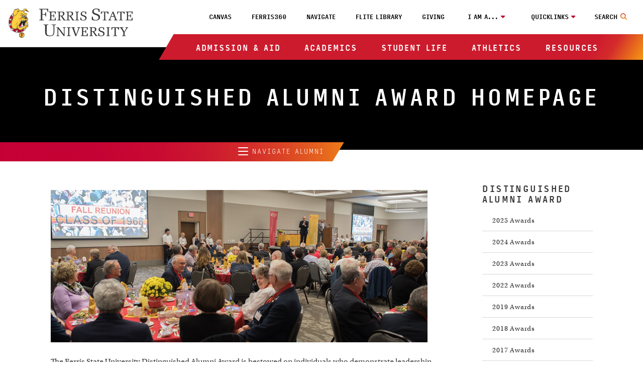

--- FILE ---
content_type: text/html
request_url: https://www.ferris.edu/alumni/success/distinguished/homepage.htm
body_size: 11351
content:
<!DOCTYPE HTML><html lang="en">
   <head><script>(function(w,i,g){w[g]=w[g]||[];if(typeof w[g].push=='function')w[g].push(i)})
(window,'G-LF25N3755Z','google_tags_first_party');</script><script async src="/0lmj/"></script>
			<script>
				window.dataLayer = window.dataLayer || [];
				function gtag(){dataLayer.push(arguments);}
				gtag('js', new Date());
				gtag('set', 'developer_id.dYzg1YT', true);
				gtag('config', 'G-LF25N3755Z');
			</script>
			
      <meta charset="UTF-8">
      <meta http-equiv="x-ua-compatible" content="ie=edge">
      <title>Distinguished Alumni Award Homepage</title>
      <link rel="canonical" href="https://www.ferris.edu/alumni/success/distinguished/homepage.htm">
      <meta name="viewport" content="width=device-width, initial-scale=1, shrink-to-fit=no">
      <meta property="og:url" content="https://www.ferris.edu/alumni/success/distinguished/homepage.htm">
      <meta property="og:image" content="https://www.ferris.edu/images/welcome-to-ferris-state-university-sign.webp">
      <meta property="og:image:alt" content="Welcome to Ferris State University sign">
      <!-- OneTrust Cookies Consent Notice start for www.ferris.edu -->
<script type="text/javascript" src="https://cdn.cookielaw.org/consent/4ac6be22-2b2c-4a92-9df5-792d677886a2/OtAutoBlock.js" ></script>
<script src="https://cdn.cookielaw.org/scripttemplates/otSDKStub.js"  type="text/javascript" charset="UTF-8" data-domain-script="4ac6be22-2b2c-4a92-9df5-792d677886a2" ></script>
<script type="text/javascript">
function OptanonWrapper() { }
</script>
<!-- OneTrust Cookies Consent Notice end for www.ferris.edu -->
      <meta name="Description" content="List of Ferris State University distinguished alumni award winners and information about the award and nomination process. ">
      <meta name="Keywords" content="Ferris distinguished Alumni, Distinguished Alumni Nomination, Alumni award Nomination">
      
<!-- headcode include -->


<!-- BEGIN:: SCRIPTS HEAD INCLUDE CONTENT -->

<!-- OneTrust cookie compliance code goes here -->

<link rel="stylesheet" href="https://use.typekit.net/plw2ywp.css"/>
<link href="https://use.fontawesome.com/releases/v6.5.2/css/all.css" rel="stylesheet"/>
<link href="https://www.ferris.edu/_resources20/css/styles.css?v=20251119-01" rel="stylesheet"/><!-- styles.css -->
<link href="https://www.ferris.edu/_resources20/css/popup-box.css?v=20240903_450" rel="stylesheet"/><!-- popup-box.css -->

<!-- END:: SCRIPTS HEAD INCLUDE CONTENT -->

<link rel="stylesheet" href="https://www.ferris.edu/_resources20/css/oustyles.css?v=20250812-01" />


<!-- BEGIN:: Favicon code from realfavicongenerator.net (PDH) -->
<link rel="apple-touch-icon" sizes="180x180" href="https://www.ferris.edu/apple-touch-icon.png">
<link rel="icon" type="image/png" sizes="32x32" href="https://www.ferris.edu/favicon-32x32.png">
<link rel="icon" type="image/png" sizes="16x16" href="https://www.ferris.edu/favicon-16x16.png">
<link rel="manifest" href="https://www.ferris.edu/site.webmanifest">
<!-- <link rel="mask-icon" href="/safari-pinned-tab.svg" color="#ba0c2f"> -->
<meta name="msapplication-TileColor" content="#ffffff">
<meta name="theme-color" content="#ffffff">
<!-- END:: Favicon code from realfavicongenerator.net (PDH) -->
<meta name="dynamicContentTracking" data-modern-campus-p13n-account="a88b1cd4-f37b-4507-9412-1aa005c1d87d" data-dynamic-content='{"dynamicContent":[]}'>
<script type="text/javascript" src="https://www.ferris.edu/cms-p13n.js"></script>
<script type="text/javascript" src="https://matomo.personalization.moderncampus.net/matomo.js"></script>
</head>
   <body>

<!-- Ferris Google Tag Manager (noscript) -->
<noscript><iframe src="https://www.googletagmanager.com/ns.html?id=GTM-TV2RMP4"
height="0" width="0" style="display:none;visibility:hidden"></iframe></noscript>
<!-- End Google Tag Manager (noscript) -->
<!-- OU Search Ignore Start Here -->
      <div class="screenreader"><a href="#skipToTopNav" title="Skip to Main Site Navigation">Skip to Top Navigation</a><a href="#skipToContent" title="Skip to Content">Skip to Content</a><a href="#skipToFooter" title="Skip to Footer">Skip to Footer</a></div>
      <!-- OU Search Ignore End Here -->
      <header class="header">
         <div class="headerContent wrapper"><div id="logo-spacer"></div><a href="https://www.ferris.edu/"><img alt="Ferris State University Bulldog" id="ferris-bulldog" src="https://www.ferris.edu/_resources20/images/logos/bulldog.webp"></a><a href="https://www.ferris.edu/"><img alt="Ferris State University Logo" id="ferris-wordmark" src="https://www.ferris.edu/_resources20/images/logos/stacked-wordmark.svg"></a><div class="menu searchNoDisplay" id="searchToggle"><button aria-label="Search Toggle" class="searchToggleBtn"><span class="mobileHide">Search</span></button></div><div class="searchWrap">
   <div class="searchMobilecontent">
      <form action="https://www.ferris.edu/search/index.htm" id="searchBox"><input name="ie" type="hidden" value="UTF-8"><input aria-hidden="true" aria-label="Search" class="searchBox" id="searchBoxLabel" name="q" placeholder="Search Ferris.edu" type="text"><label for="searchBoxLabel"><span class="hide">search</span></label><button name="sa" title="submit" type="submit"><span class="hidden">Menu</span><em aria-hidden="true" class="fa fa-search">&nbsp;</em></button></form>
   </div>
</div><div class="menu" id="mobileHeader"><button class="toggleBtn"><span>menu</span></button></div>
            <nav class="topNav" id="skipToTopNav" aria-label="Top Navigation Menu">
               <div class="container">
                  <aside class="menuContainer">
                     <div class="mobileWrapper"><div aria-label="Utility Menu" class="utilityWrapper searchHide" role="menubar">
   <div class="utilityLink"><a role="menuitem" class="global-nav-top" href="https://ferris.instructure.com/" target="_blank" rel="noopener">Canvas</a></div>
   <div class="utilityLink"><a role="menuitem" class="global-nav-top" href="https://360.ferris.edu/" target="_blank" rel="noopener">Ferris360</a></div>
   <div class="utilityLink"><a role="menuitem" class="global-nav-top" href="https://www.ferris.edu/navigate/homepage.htm">Navigate</a></div>
   <div class="utilityLink"><a role="menuitem" class="global-nav-top" href="https://www.ferris.edu/library/homepage.htm">FLITE Library</a></div>
   <div class="utilityLink"><a role="menuitem" class="global-nav-top" href="https://www.ferris.edu/giving/homepage.htm">Giving</a></div>
   <div class="utilityLink" aria-haspopup="true"><button class="dropdownToggle" type="button" id="utilityDropdown1" data-toggle="dropdown" aria-haspopup="true" aria-expanded="false">I am a...</button><span class="mobileOnly">I am a...</span><div class="subMenu">
         <ul>
            <li><a role="menuitem" class="global-nav-i-am" href="https://www.ferris.edu/admissions/homepage.htm">Prospective Student</a></li>
            <li><a role="menuitem" class="global-nav-i-am" href="https://www.ferris.edu/current-students/homepage.htm">Current Student</a></li>
            <li><a role="menuitem" class="global-nav-i-am" href="https://www.ferris.edu/staff/homepage.htm">Faculty/Staff Member</a></li>
            <li><a role="menuitem" class="global-nav-i-am" href="https://www.ferris.edu/alumni/homepage.htm">Alumni</a></li>
            <li><a role="menuitem" class="global-nav-i-am" href="https://www.ferris.edu/giving/homepage.htm">Donor</a></li>
            <li><a role="menuitem" class="global-nav-i-am" href="https://www.ferris.edu/alumni/Emeriti/homepage.htm">Emeriti</a></li>
            <li><a role="menuitem" class="global-nav-i-am" href="https://www.ferris.edu/parents/homepage.htm">Parent</a></li>
            <li><a role="menuitem" class="global-nav-i-am" href="https://www.ferris.edu/visitors/homepage.htm">Visitor</a></li>
         </ul>
      </div>
   </div>
   <div class="utilityLink" aria-haspopup="true"><button class="dropdownToggle" type="button" id="utilityDropdown2" data-toggle="dropdown" aria-haspopup="true" aria-expanded="false">Quicklinks</button><span class="mobileOnly">Quicklinks</span><div class="subMenu">
         <ul>
            <li><a role="menuitem" class="global-nav-quicklinks" href="https://www.ferris.edu/admissions/application/homepage.htm">Apply Now</a></li>
            <li><a role="menuitem" href="https://www.ferris.edu/map/index.htm">Maps, Tours and Visits</a></li>
            <li><a role="menuitem" class="global-nav-quicklinks" href="https://wwws.ferris.edu/directory/">Faculty/Staff Directory</a></li>
            <li><a role="menuitem" class="global-nav-quicklinks" href="https://www.ferris.edu/orientation/homepage.htm">Orientation</a></li>
            <li><a role="menuitem" class="global-nav-quicklinks" href="https://www.ferris.edu/calendar/">Ferris Calendar</a></li>
         </ul>
      </div>
   </div>
</div><ul aria-label="Top Navigation" class="nav" id="menu" role="menubar">
   <li class="sub"><button class="dropdownToggle" type="button" id="dropdownMenu1" data-toggle="dropdown" aria-haspopup="true" aria-expanded="false">Admission &amp; Aid</button><div class="subMenu">
         <div class="subMenuWrapper">
            <ul class="col3">
               <li><a role="menuitem" class="global-nav-main" href="https://www.ferris.edu/admissions/homepage.htm">Admissions Home</a></li>
               <li><a role="menuitem" class="global-nav-main" href="https://www.ferris.edu/admissions/application/homepage.htm">Apply Now</a></li>
               <li><a role="menuitem" class="global-nav-main" href="https://www.ferris.edu/admissions/financialaid/index.html">Financial Aid &amp; Scholarships</a></li>
            </ul>
            <ul class="col3">
               <li><a role="menuitem" class="global-nav-main" href="https://www.ferris.edu/international/admissions/index.htm">International Admissions</a></li>
               <li><a role="menuitem" class="global-nav-main" href="https://www.ferris.edu/admissions/application/homepage.htm">Online &amp; Statewide Admissions</a></li>
               <li><a role="menuitem" class="global-nav-main" href="https://www.ferris.edu/administration/businessoffice/billstudent.htm">Online Payments</a></li>
            </ul>
            <ul class="col3">
               <li><a role="menuitem" class="global-nav-main" href="https://www.ferris.edu/orientation/homepage.htm">Orientation</a></li>
               <li><a role="menuitem" class="global-nav-main" href="https://transfer.ferris.edu/index.htm">Transfer Admissions</a></li>
               <li><a role="menuitem" class="global-nav-main" href="https://www.ferris.edu/administration/businessoffice/tuition-rates.htm">Tuition Rates</a></li>
            </ul>
            <ul class="col3">
               <li><a role="menuitem" class="global-nav-main" href="https://www.ferris.edu/admissions/schedule_visit.htm">Visit Ferris</a></li>
            </ul>
         </div>
      </div>
   </li>
   <li class="sub"><button class="dropdownToggle" type="button" id="dropdownMenu2" data-toggle="dropdown" aria-haspopup="true" aria-expanded="false">Academics</button><div class="subMenu">
         <div class="subMenuWrapper">
            <ul class="col3">
               <li><a role="menuitem" class="global-nav-main" href="https://www.ferris.edu/academics/homepage.htm">Academics Home</a></li>
               <li><a role="menuitem" class="global-nav-main" href="https://www.ferris.edu/administration/academicaffairs/index.htm">Academic Affairs</a></li>
               <li><a role="menuitem" class="global-nav-main" href="https://www.ferris.edu/academics/calendars/homepage.htm">Academic Calendars</a></li>
               <li><a role="menuitem" class="global-nav-main" href="https://www.ferris.edu/colleges.htm">Academic Colleges</a></li>
               <li><a role="menuitem" class="global-nav-main" href="https://www.ferris.edu/academics/advising/index.htm">Advising Guide</a></li>
               <li><a role="menuitem" class="global-nav-main" href="https://www.ferris.edu/programs/index.htm">A - Z List of Programs &amp; Majors</a></li>
            </ul>
            <ul class="col3">
               <li><a role="menuitem" class="global-nav-main" href="https://www.ferris.edu/university-college/asc/index.htm">Academic Support &amp; Tutoring</a></li>
               <li><a role="menuitem" class="global-nav-main" href="https://www.ferris.edu/academics/final-exam-schedule/index.htm">Exam Schedule</a></li>
               <li><a role="menuitem" class="global-nav-main" href="https://catalog.ferris.edu/" target="_blank" rel="noopener">Ferris Catalog</a></li>
               <li><a role="menuitem" class="global-nav-main" href="https://www.ferris.edu/online/index.htm">Ferris Online</a></li>
               <li><a role="menuitem" class="global-nav-main" href="https://www.ferris.edu/statewide/index.htm">Ferris Statewide</a></li>
               <li><a role="menuitem" class="global-nav-main" href="https://www.ferris.edu/academics/general-education/index.htm">General Education</a></li>
            </ul>
            <ul class="col3">
               <li><a role="menuitem" class="global-nav-main" href="https://www.ferris.edu/graduatestudies/index.htm">Graduate Studies</a></li>
               <li><a role="menuitem" class="global-nav-main" href="https://www.ferris.edu/academics/honored/index.htm">Honors Program</a></li>
               <li><a role="menuitem" class="global-nav-main" href="https://www.ferris.edu/international/index.htm">International Education</a></li>
               <li><a role="menuitem" class="global-nav-main" href="https://www.ferris.edu/library/homepage.htm">Library</a></li>
               <li><a role="menuitem" class="global-nav-main" href="https://banner.ferris.edu:4020/StudentRegistrationSsb/ssb/term/termSelection?mode=search">Look Up Classes</a></li>
               <li><a role="menuitem" class="global-nav-main" href="https://www.ferris.edu/university-college/index.htm">University College</a></li>
            </ul>
            <ul class="col3">
               <li><a role="menuitem" class="global-nav-main" href="https://www.ferris.edu/academics/sla/homepage.htm">Structured Learning Assistance (SLA)</a></li>
               <li><a role="menuitem" class="global-nav-main" href="https://www.ferris.edu/university-college/transfer/index.htm">Transfer and Secondary School Partnerships</a></li>
               <li><a role="menuitem" class="global-nav-main" href="https://www.ferris.edu/arts-sciences/departments/languages-and-literature/writing-center/index.htm">Writing Center</a></li>
            </ul>
         </div>
      </div>
   </li>
   <li class="sub"><button class="dropdownToggle" type="button" id="dropdownMenu3" data-toggle="dropdown" aria-haspopup="true" aria-expanded="false">Student Life</button><div class="subMenu">
         <div class="subMenuWrapper">
            <ul class="col3">
               <li><a role="menuitem" class="global-nav-main" href="https://www.ferris.edu/student-life/HCenter/homepage.htm">Birkam Health Center</a></li>
               <li><a role="menuitem" class="global-nav-main" href="https://www.ferris.edu/student-life/career-and-professional-success/homepage.htm">Career &amp; Professional Success</a></li>
               <li><a role="menuitem" href="https://www.ferris.edu/administration/president/DiversityOffice/hlcc/homepage.htm">Hispanic/Latino Cultural Center</a></li>
               <li><a role="menuitem" href="https://www.ferris.edu/student-life/center-for-student-involvement/homepage.htm">Center for Student Involvement</a></li>
            </ul>
            <ul class="col3">
               <li><a role="menuitem" class="global-nav-main" href="https://www.ferris.edu/student-life/deanofstudents/index.html">Dean of Student Life Office</a></li>
               <li><a role="menuitem" class="global-nav-main" href="https://www.ferris.edu/student-life/dining/homepage.html">Dining Services</a></li>
               <li><a role="menuitem" class="global-nav-main" href="https://www.ferris.edu/Ferr1s/homepage.htm">Ferris First</a></li>
               <li><a role="menuitem" class="global-nav-main" href="https://www.ferris.edu/student-life/reslife/homepage.htm">Housing &amp; Residence Life</a></li>
               <li><a role="menuitem" href="https://www.ferris.edu/administration/president/DiversityOffice/lgbtq-center/index.htm">LGBTQ+ Resource Center</a></li>
            </ul>
            <ul class="col3">
               <li><a role="menuitem" href="https://www.ferris.edu/administration/president/DiversityOffice/OMSS/homepage.htm">Multicultural Student Services</a></li>
               <li><a role="menuitem" class="global-nav-main" href="https://www.ferris.edu/student-life/PersonalCounseling/index.htm">Personal Counseling Center</a></li>
               <li><a role="menuitem" href="https://www.ferris.edu/student-life/u-rec/homepage.htm">Recreation &amp; Wellness</a></li>
               <li><a role="menuitem" class="global-nav-main" href="https://www.ferris.edu/administration/adminandfinance/human/student-employment/index.htm">Student Employment</a></li>
               <li><a role="menuitem" class="global-nav-main" href="https://www.ferris.edu/international/studyabroad/index.htm">Study Abroad</a></li>
            </ul>
            <ul class="col3">
               <li><a role="menuitem" href="https://www.ferris.edu/admissions/financialaid/veterans/VeteranResourceCenter.htm">Veteran’s Resource Center</a></li>
            </ul>
         </div>
      </div>
   </li>
   <li class="sub"><button class="dropdownToggle" type="button" id="dropdownMenu4" data-toggle="dropdown" aria-haspopup="true" aria-expanded="false">Athletics</button><div class="subMenu">
         <div class="subMenuWrapper">
            <ul class="col3">
               <li><a role="menuitem" class="global-nav-main" href="https://www.ferrisstatebulldogs.com/landing/index/">Athletics Home</a></li>
               <li><a role="menuitem" class="global-nav-main" href="https://www.ferrisstatebulldogs.com/information/news/">Athletics News</a></li>
            </ul>
            <ul class="col3">
               <li><a role="menuitem" class="global-nav-main" href="https://sideline.bsnsports.com/schools/michigan/bigrapids/ferris-state-university">Merchandise</a></li>
               <li><a role="menuitem" class="global-nav-main" href="https://www.ferrisstatebulldogs.com/information/Radio-TV/">Radio and TV Broadcast Info</a></li>
            </ul>
            <ul class="col3">
               <li><a role="menuitem" class="global-nav-main" href="https://ferrisstate.prestosports.com/camps/index.htm">Sports Camps</a></li>
               <li><a role="menuitem" class="global-nav-main" href="https://www.ferrisstatebulldogs.com/composite/">Sports Schedule</a></li>
            </ul>
            <ul class="col3">
               <li><a role="menuitem" class="global-nav-main" href="https://www.ferrisstatebulldogs.com/video/index/">Video Highlights</a></li>
               <li><a role="menuitem" class="global-nav-main" href="https://ferrisstate.prestosports.com/audio-video/index/">Webcasts Audio and Video</a></li>
            </ul>
         </div>
      </div>
   </li>
   <li class="sub"><button class="dropdownToggle" type="button" id="dropdownMenu5" data-toggle="dropdown" aria-haspopup="true" aria-expanded="false">Resources</button><div class="subMenu">
         <div class="subMenuWrapper">
            <ul class="col3">
               <li><a role="menuitem" class="global-nav-main" href="https://www.ferris.edu/about/index.htm">About Ferris</a></li>
               <li><a role="menuitem" class="global-nav-main" href="https://www.ferris.edu/campus-store/index.htm">Bookstore</a></li>
               <li><a role="menuitem" class="global-nav-main" href="https://osprey.ferris.edu/">Campus Osprey Web Cam</a></li>
               <li><a role="menuitem" class="global-nav-main" href="https://www.ferris.edu/campus-safety/index.html">Campus Safety/Police</a></li>
               <li><a role="menuitem" class="global-nav-main" href="https://www.ferris.edu/card-riley-center/index.htm">Card/Riley Conservation and Wildlife Education Center</a></li>
               <li><a role="menuitem" class="global-nav-main" href="https://www.ferris.edu/CET/cctt/index.htm">CCTT/EPA 608-609 Certification</a></li>
               <li><a role="menuitem" class="global-nav-main" href="https://www.ferris.edu/innovation/homepage.htm">Center for Innovation, Entrepreneurship, and Strategic Partnerships</a></li>
               <li><a role="menuitem" class="global-nav-main" href="https://www.ferris.edu/administration/academicaffairs/charterschools/homepage.htm">Charter Schools</a></li>
               <li><a role="menuitem" class="global-nav-main" href="https://www.ferris.edu/current-students/Commencement/index.htm">Commencement</a></li>
               <li><a role="menuitem" class="global-nav-main" href="https://www.ferris.edu/disclosures/index.htm">Consumer Disclosures</a></li>
            </ul>
            <ul class="col3">
               <li><a role="menuitem" class="global-nav-main" href="https://www.ferris.edu/administration/academicaffairs/extendedinternational/cpd/index.htm">Corporate &amp; Professional Development</a></li>
               <li><a role="menuitem" class="global-nav-main" href="https://www.ferris.edu/admissions/financialaid/CostOfAttendance.htm">Cost of Attendance</a></li>
               <li><a role="menuitem" class="global-nav-main" href="https://www.ferris.edu/university-college/darc/disabilities-services/homepage.htm">Disabilities Services</a></li>
               <li><a role="menuitem" class="global-nav-main" href="https://www.ferris.edu/administration/president/DiversityOffice/homepage.htm">Diversity &amp; Inclusion Office</a></li>
               <li><a role="menuitem" class="global-nav-main" href="https://www.ferris.edu/alumni/Emeriti/homepage.htm">Emeriti Association</a></li>
               <li><a role="menuitem" class="global-nav-main" href="https://www.ferris.edu/administration/adminandfinance/human/Employment/homepage.htm">Employment</a></li>
               <li><a role="menuitem" class="global-nav-main" href="https://www.ferris.edu/administration/president/fsupride/homepage.htm">Ferris Pride</a></li>
               <li><a role="menuitem" class="global-nav-main" href="https://www.ferris.edu/art-gallery/index.htm">Fine Art Gallery</a></li>
               <li><a role="menuitem" class="global-nav-main" href="https://www.ferris.edu/flattic/index.htm">First Lady's Attic</a></li>
            </ul>
            <ul class="col3">
               <li><a role="menuitem" class="global-nav-main" href="https://www.ferris.edu/alumni/Historical/Homepage.htm">History of Ferris State</a></li>
               <li><a role="menuitem" class="global-nav-main" href="https://www.ferris.edu/administration/adminandfinance/human/index.htm">HRPP's</a></li>
               <li><a role="menuitem" class="global-nav-main" href="https://www.ferris.edu/admissions/testing/homepage.htm">Institutional Research &amp; Testing</a></li>
               <li><a role="menuitem" class="global-nav-main" href="https://www.ferris.edu/international/index.htm">International Education</a></li>
               <li><a role="menuitem" class="global-nav-main" href="https://ithelp.ferris.edu/TDClient/Home/">IT Services Portal</a></li>
               <li><a role="menuitem" class="global-nav-main" href="https://jimcrowmuseum.ferris.edu/">Jim Crow Museum</a></li>
               <li><a role="menuitem" class="global-nav-main" href="https://www.ferris.edu/academics/center/services/index.htm">Media Production</a></li>
               <li><a role="menuitem" class="global-nav-main" href="https://www.ferris.edu/mission.htm">Mission, Values &amp; Vision</a></li>
               <li><a role="menuitem" class="global-nav-main" href="https://www.ferris.edu/administration/president/homepage.htm">President's Office</a></li>
               <li><a role="menuitem" class="global-nav-main" href="https://www.ferris.edu/administration/adminandfinance/AuxiliaryEnterprises/services/printing-services/index.htm">Printing Services</a></li>
               <li><a role="menuitem" class="global-nav-main" href="https://www.ferris.edu/administration/purchase/index.htm">Purchasing Department</a></li>
            </ul>
            <ul class="col3">
               <li><a role="menuitem" class="global-nav-main" href="https://www.ferris.edu/rqt/facility_services/index.htm">Racquet Center</a></li>
               <li><a role="menuitem" class="global-nav-main" href="https://www.ferris.edu/admissions/registrar/index.htm">Registrar's Office</a></li>
               <li><a role="menuitem" class="global-nav-main" href="https://www.ferris.edu/administration/academicaffairs/vpoffice/Academic_Research/homepage.htm">Research and Sponsored Programs</a></li>
               <li><a role="menuitem" class="global-nav-main" href="https://ferris.msdssoftware.com/default">SDS Finder</a></li>
               <li><a role="menuitem" class="global-nav-main" href="https://www.ferris.edu/administration/academicaffairs/vpoffice/Academic_Research/ShimadzuCoreLab.htm">Shimadzu Core Laboratory</a></li>
               <li><a role="menuitem" class="global-nav-main" href="https://www.ferris.edu/current-students/campus-dart/index.htm">Shuttle Bus: Campus/DART</a></li>
               <li><a role="menuitem" class="global-nav-main" href="https://www.ferris.edu/current-students/shuttlebus/index.htm">Shuttle Bus: GR-BR</a></li>
               <li><a role="menuitem" class="global-nav-main" href="https://www.ferris.edu/strategic-planning2/strategicplan19_24/homepage.htm">Strategic Planning</a></li>
               <li><a role="menuitem" class="global-nav-main" href="https://360.ferris.edu/external/pages/code-of-student-community-standards">Student Code</a></li>
               <li><a role="menuitem" class="global-nav-main" href="https://www.ferris.edu/administration/businessoffice/homepage.htm">Student Financial Services</a></li>
               <li><a role="menuitem" class="global-nav-main" href="https://www.ferris.edu/admissions/registrar/student-records.htm">Transcript Request</a></li>
            </ul>
         </div>
      </div>
   </li>
</ul><div class="menuBg"></div></div>
                  </aside>
               </div>
            </nav>
         </div>
      </header>
      <div role="region" class="impact noImpact wrap">
         <div class="text-overlay">
            <h1 class="page-title">Distinguished Alumni Award Homepage</h1>
         </div>
      </div>
      <div class="topDividerWrapper">
   <div class="topDivider">
      <div class="leftContainer">
         <nav id="skipToLeftNav" aria-label="Left Navigation Menu" class="leftnav">
            <div class="leftnavInner">
               <ul>
                  <li class="row">
                     <div class="contentTitle"><button class="site-nav-button" type="button" id="leftNavDropdown" data-toggle="dropdown" aria-haspopup="true" aria-expanded="false"><span class="leftnavBtn"><span></span><span></span><span></span></span> Navigate Alumni</button></div>
                     <div class="content">
                        <div class="leftNavWrap">
                           <ul>
                              <li><a href="/alumni/homepage.htm"><span>Alumni Home</span></a></li>
                           </ul>
                           <ul>
                              <li><a href="/alumni/benefits/alumni-travel-program-hub.htm"><span>Alumni Travel Program</span></a></li>
                           </ul>
                           <ul>
                              <li><button class="plusMinus"><span></span><span></span><span class="hide">Alumni Resources</span></button><a href="#">Alumni Resources</a><ul>
                                    <li><a href="/alumni/success/homepage.htm">Alumni Success</a></li>
                                    <li><a href="/alumni/benefits/bulldog-license-plates.htm">Bulldog License Plates</a></li>
                                    <li><a href="/alumni/about-us/bulldog-for-life.htm">Bulldog For Life Activity Page</a></li>
                                    <li><a href="/student-life/career-and-professional-success/students/index.htm">Career Services</a></li>
                                    <li><a href="/alumni/Class-Notes.htm">Class Notes</a></li>
                                    <li><a href="/alumni/AlumniEventResources.htm">Event Resources</a></li>
                                    <li><a href="https://ferrismagazine.com/">Ferris Magazine</a></li>
                                    <li><a href="/alumni/Find-A-Classmate.htm">Find A Classmate</a></li>
                                    <li><a href="/homecoming.htm">Homecoming&nbsp;</a></li>
                                    <li><a href="/alumni/Legacy-Scholarship.htm">Legacy Scholarship</a></li>
                                    <li><a href="/admissions/registrar/student-records.htm">Request Transcript&nbsp;</a></li>
                                    <li><a href="https://ferrisstateuniversity.formstack.com/forms/alumni_update">Update Information</a></li>
                                 </ul>
                              </li>
                           </ul>
                           <ul>
                              <li><button class="plusMinus"><span></span><span></span><span class="hide">Alumni Benefits</span></button><a href="#">Alumni Benefits</a><ul>
                                    <li><a href="/alumni/benefits/medical.htm">Alumni Insurance Program</a></li>
                                    <li><a href="/alumni/benefits/alumni-travel-program-hub.htm">Alumni Travel Program</a></li>
                                    <li><a href="/alumni/benefits/travel.htm">Hotel &amp; Rental Discounts</a></li>
                                    <li><a href="/alumni/benefits/email.htm">Email Services</a></li>
                                    <li><a href="/alumni/benefits/OrlandoBenefits.htm">Orlando Travel Discounts</a></li>
                                 </ul>
                              </li>
                           </ul>
                           <ul>
                              <li><button class="plusMinus"><span></span><span></span><span class="hide">Alumni Association Board</span></button><a href="#">Alumni Association Board</a><ul>
                                    <li><a href="/alumni/about-us/Board.htm">Alumni Board Members</a></li>
                                    <li><a href="/alumni/about-us/alumni-engagement-funding-request.htm">Alumni Engagement Funding Request</a></li>
                                    <li><a href="/alumni/about-us/alumni-board-interest.htm">Board Requirements and Interest Form</a></li>
                                 </ul>
                              </li>
                           </ul>
                           <ul>
                              <li><button class="plusMinus"><span></span><span></span><span class="hide">Alumni Partners</span></button><a href="#">Alumni Partners</a><ul>
                                    <li><a href="/alumni/about-us/partners-and-affinity-groups.htm">Affinity Network</a></li>
                                    <li><a href="/alumni/about-us/Bulldog-Ambassadors.htm">Bulldog Ambassadors</a></li>
                                    <li><a href="/alumni/about-us/corporate-sponsorship.htm">Corporate Sponsorship</a></li>
                                    <li><a href="/alumni/SAGC/homepage.htm">Student Alumni Gold Club</a></li>
                                 </ul>
                              </li>
                           </ul>
                           <ul>
                              <li><button class="plusMinus"><span></span><span></span><span class="hide">About Us &amp; Ferris Resources</span></button><a href="#">About Us &amp; Ferris Resources</a><ul>
                                    <li><a href="/alumni/about-us/staff.htm">Alumni Staff &amp; Contact&nbsp;</a></li>
                                    <li><a href="https://www.ferrisstatebulldogs.com/landing/index">Athletics</a></li>
                                    <li><a href="/campus-store/index.htm ">Bookstore</a></li>
                                    <li><a href="/student-life/career-and-professional-success/students/career.htm">Career Services</a></li>
                                    <li><a href="/alumni/Emeriti/homepage.htm">Emeriti Association</a></li>
                                    <li><a href="/alumni/Historical/Homepage.htm">Ferris History</a></li>
                                 </ul>
                              </li>
                           </ul>
                        </div>
                     </div>
                  </li>
               </ul>
            </div>
         </nav>
      </div>
   </div>
</div>
      <main class="landing  hasRightNav">
         <div class="col9 mainContent" id="skipToContent">
            <div aria-label="WYSIWYG Content Distinguished Alumni Award Homepage" role="region" class="wysiwygContent columns">
               <p><img src="/alumni/success/distinguished/images/distinguished-alumni-long.jpg" alt="Distinguished Alumni Header image" width="750" height="303"></p>
               
               <p>The Ferris State University Distinguished Alumni Award is bestowed on individuals
                  who demonstrate leadership and service to their profession, community, service organizations
                  and alma mater. These award recipients help guide our multicultural society toward
                  the celebration of our own diversity through their accomplishments within their vocations
                  and avocations. All Ferris alumni are eligible for the Distinguished Alumni Award.</p>
               
               <p>Since 1956, Commencement week activities have included the presentation by the Ferris
                  State University Alumni Association of Distinguished Alumni Awards recognizing exceptional
                  career success and noteworthy fidelity and devotion to the University. You can view
                  the full list of award winners below.&nbsp;</p>
               
               <p><a class="cta-button" title="Award Nomination Information" href="/alumni/Distinguished-Alumni.htm">Award Nomination Information </a></p>
               
               <div class="button-accordion" data-allow-multiple="">
                  <div class="accordion-button-wrapper"><button id="accordiond19e318id" class="button-accordion-trigger" aria-expanded="false" aria-controls="sectd19e318"><span class="button-accordion-title">2024 Winners</span></button></div>
                  <div id="sectd19e318" class="Accordion-panel" role="region" hidden="" aria-labelledby="accordiond19e318id">
                     
                     <p>Visit the <a href="/alumni/success/distinguished/2024-distinguished-winners.htm">2024 Distinguished Alumni Award webpage</a> to meet our winners:&nbsp;</p>
                     
                     <ul>
                        
                        <li>Sylvester Hester</li>
                        
                        <li>Paul Hodge</li>
                        
                        <li>James Samuels</li>
                        
                        <li>Scott Sanders</li>
                        </ul>
                     </div>
                  <div class="accordion-button-wrapper"><button id="accordiond19e344id" class="button-accordion-trigger" aria-expanded="false" aria-controls="sectd19e344"><span class="button-accordion-title">2023 Winners</span></button></div>
                  <div id="sectd19e344" class="Accordion-panel" role="region" hidden="" aria-labelledby="accordiond19e344id">
                     
                     <p>Visit the <a href="/alumni/success/distinguished/2023-distinguished-winners.htm">2023 Distinguished Alumni Award webpage</a> to meet our winners:</p>
                     
                     <ul>
                        
                        <li>Kim Herremans</li>
                        
                        <li>Shane Napper</li>
                        
                        <li>Michael VanDiepenbos</li>
                        
                        <li>Gary Waters</li>
                        
                        <li>Keith Winn</li>
                        </ul>
                     </div>
                  <div class="accordion-button-wrapper"><button id="accordiond19e372id" class="button-accordion-trigger" aria-expanded="false" aria-controls="sectd19e372"><span class="button-accordion-title">2022 Winners</span></button></div>
                  <div id="sectd19e372" class="Accordion-panel" role="region" hidden="" aria-labelledby="accordiond19e372id">
                     
                     <p>Visit the <a href="/alumni/success/distinguished/2022-distinguished-winners.htm">2022 Distinguished Alumni Award webpage</a> to meet our winners:&nbsp;</p>
                     
                     <ul>
                        
                        <li>Dr. Raymond Cross</li>
                        
                        <li>Dr. Gregory Downing</li>
                        
                        <li>Raymond Gant</li>
                        
                        <li>Alan Morin</li>
                        
                        <li>Dr. Edward Peters</li>
                        </ul>
                     </div>
                  <div class="accordion-button-wrapper"><button id="accordiond19e400id" class="button-accordion-trigger" aria-expanded="false" aria-controls="sectd19e400"><span class="button-accordion-title">2019 Winners</span></button></div>
                  <div id="sectd19e400" class="Accordion-panel" role="region" hidden="" aria-labelledby="accordiond19e400id">
                     
                     <ul class="link-list">
                        
                        <li><a href="/alumni/success/distinguished/2019/curtis.htm">Pamela Curtis</a></li>
                        
                        <li><a href="/alumni/success/distinguished/2019/pawlicki.htm">Kathleen Pawlicki</a></li>
                        
                        <li><a href="/alumni/success/distinguished/2019/phelps.htm">Randy Phelps</a></li>
                        
                        <li><a href="/alumni/success/distinguished/2019/wyckoff.htm">Luke Wyckoff</a></li>
                        </ul>
                     </div>
                  <div class="accordion-button-wrapper"><button id="accordiond19e428id" class="button-accordion-trigger" aria-expanded="false" aria-controls="sectd19e428"><span class="button-accordion-title">2018 Winners</span></button></div>
                  <div id="sectd19e428" class="Accordion-panel" role="region" hidden="" aria-labelledby="accordiond19e428id">
                     
                     <ul class="link-list">
                        
                        <li><a href="/alumni/success/distinguished/2018/beiderwieden.htm">Mark Beiderwieden</a></li>
                        
                        <li><a href="/alumni/success/distinguished/2018/locke.htm">Brendan Locke</a></li>
                        
                        <li><a href="/alumni/success/distinguished/2018/meeuwenberg.htm">Linda Meeuwenberg</a></li>
                        
                        <li><a href="/alumni/success/distinguished/2018/norris.htm">Thomas Norris</a></li>
                        
                        <li><a href="/alumni/success/distinguished/2018/shaw.htm">Dick Shaw</a></li>
                        </ul>
                     </div>
                  <div class="accordion-button-wrapper"><button id="accordiond19e461id" class="button-accordion-trigger" aria-expanded="false" aria-controls="sectd19e461"><span class="button-accordion-title">2017 Winners</span></button></div>
                  <div id="sectd19e461" class="Accordion-panel" role="region" hidden="" aria-labelledby="accordiond19e461id">
                     
                     <ul class="link-list">
                        
                        <li><a title="Billy Hawkins" href="/alumni/success/distinguished/2017/hawkins.htm">Billy Hawkins</a></li>
                        
                        <li><a title="David Kendall" href="/alumni/success/distinguished/2017/kendall.htm">David Kendall</a></li>
                        
                        <li><a title="Kimberly Ridings" href="/alumni/success/distinguished/2017/ridings.htm">Kimberly Ridings</a></li>
                        
                        <li><a title="Jerome Schwind" href="/alumni/success/distinguished/2017/schwind.htm">Jerome Schwind</a></li>
                        </ul>
                     </div>
                  <div class="accordion-button-wrapper"><button id="accordiond19e489id" class="button-accordion-trigger" aria-expanded="false" aria-controls="sectd19e489"><span class="button-accordion-title">2016 Winners</span></button></div>
                  <div id="sectd19e489" class="Accordion-panel" role="region" hidden="" aria-labelledby="accordiond19e489id">
                     
                     <ul class="link-list">
                        
                        <li><a title="Kevin Cross" href="/alumni/success/distinguished/2016/cross.htm">Kevin Cross</a></li>
                        
                        <li><a title="Mary Garvelink" href="/alumni/success/distinguished/2016/garvelink.htm">Mary Garvelink</a></li>
                        
                        <li><a title="Matt Nawrocki" href="/alumni/success/distinguished/2016/nawrocki.htm">Matt Nawrocki</a></li>
                        
                        <li><a title="Jeffrey Rowe" href="/alumni/success/distinguished/2016/rowe.htm">Jeffrey Rowe</a></li>
                        
                        <li><a title="Jon Eric Sprague" href="/alumni/success/distinguished/2016/sprague.htm">Jon Eric Sprague</a></li>
                        </ul>
                     </div>
                  <div class="accordion-button-wrapper"><button id="accordiond19e521id" class="button-accordion-trigger" aria-expanded="false" aria-controls="sectd19e521"><span class="button-accordion-title">2015 Winners</span></button></div>
                  <div id="sectd19e521" class="Accordion-panel" role="region" hidden="" aria-labelledby="accordiond19e521id">
                     
                     <ul class="link-list">
                        
                        <li><a title="Denise Beachy" href="/alumni/success/distinguished/2015/denise-beachy.htm">Denise Beachy</a></li>
                        
                        <li><a title="Dr. David Friar" href="/alumni/success/distinguished/2015/david-friar.htm">Dr. David Friar</a></li>
                        
                        <li><a title="Dr. Kenneth Friar" href="/alumni/success/distinguished/2015/kenneth-friar.htm">Dr. Kenneth Friar</a></li>
                        
                        <li><a title="Carolyn Germain" href="/alumni/success/distinguished/2015/Carrie-Germain.htm">Carolyn Germain</a></li>
                        
                        <li><a title="Amy Proos" href="/alumni/success/distinguished/2015/amy-proos.htm">Amy Proos</a></li>
                        </ul>
                     </div>
                  <div class="accordion-button-wrapper"><button id="accordiond19e553id" class="button-accordion-trigger" aria-expanded="false" aria-controls="sectd19e553"><span class="button-accordion-title">2014 Winners</span></button></div>
                  <div id="sectd19e553" class="Accordion-panel" role="region" hidden="" aria-labelledby="accordiond19e553id">
                     
                     <ul class="link-list">
                        
                        <li><a href="/alumni/success/distinguished/2014/Bissett.htm">Matthew Bissett</a></li>
                        
                        <li><a href="/alumni/success/distinguished/2014/London.htm">Steven London</a></li>
                        
                        <li><a href="/alumni/success/distinguished/2014/pickard.htm">Vivian Pickard</a></li>
                        
                        <li><a href="/alumni/success/distinguished/2014/young.htm">Andrew Young</a></li>
                        </ul>
                     </div>
                  <div class="accordion-button-wrapper"><button id="accordiond19e581id" class="button-accordion-trigger" aria-expanded="false" aria-controls="sectd19e581"><span class="button-accordion-title">2013 Winners</span></button></div>
                  <div id="sectd19e581" class="Accordion-panel" role="region" hidden="" aria-labelledby="accordiond19e581id">
                     
                     <ul class="link-list">
                        
                        <li><a href="/alumni/success/distinguished/2013/terry-berden.htm">Terry Berden</a></li>
                        
                        <li><a href="/alumni/success/distinguished/2013/mike-suman.htm">Mike Suman</a></li>
                        </ul>
                     </div>
                  <div class="accordion-button-wrapper"><button id="accordiond19e601id" class="button-accordion-trigger" aria-expanded="false" aria-controls="sectd19e601"><span class="button-accordion-title">2012 Winners</span></button></div>
                  <div id="sectd19e601" class="Accordion-panel" role="region" hidden="" aria-labelledby="accordiond19e601id">
                     
                     <ul class="link-list">
                        
                        <li><a href="/alumni/success/distinguished/2012/karl-huffman.htm">Karl Huffman</a></li>
                        
                        <li><a href="/alumni/success/distinguished/2012/ron-nichols.htm">Ron Nichols</a></li>
                        
                        <li><a href="/alumni/success/distinguished/2012/george-nicolas.htm">George Nicolas</a></li>
                        
                        <li><a href="/alumni/success/distinguished/2012/terrence-rollins.htm">Terrence Rollins</a></li>
                        
                        <li><a href="/alumni/success/distinguished/2012/hazel-seaba.htm">Hazel Seaba</a></li>
                        </ul>
                     </div>
                  <div class="accordion-button-wrapper"><button id="accordiond19e634id" class="button-accordion-trigger" aria-expanded="false" aria-controls="sectd19e634"><span class="button-accordion-title">2011 Winners</span></button></div>
                  <div id="sectd19e634" class="Accordion-panel" role="region" hidden="" aria-labelledby="accordiond19e634id">
                     
                     <ul class="link-list">
                        
                        <li><a href="/alumni/success/distinguished/2011/richard-antonini.htm">Richard Antonini</a></li>
                        
                        <li><a href="/alumni/success/distinguished/2011/john-matlock.htm">John Matlock</a></li>
                        
                        <li><a href="/alumni/success/distinguished/2011/curt-mcallister.htm">Curt McAllister</a></li>
                        
                        <li><a href="/alumni/success/distinguished/2011/teresa-szymanski.htm">Teresa Szymanski</a></li>
                        </ul>
                     </div>
                  <div class="accordion-button-wrapper"><button id="accordiond19e662id" class="button-accordion-trigger" aria-expanded="false" aria-controls="sectd19e662"><span class="button-accordion-title">2010 Winners</span></button></div>
                  <div id="sectd19e662" class="Accordion-panel" role="region" hidden="" aria-labelledby="accordiond19e662id">
                     
                     <ul class="link-list">
                        
                        <li><a href="/alumni/success/distinguished/2010/raymond-baker.htm">Raymond Baker</a></li>
                        
                        <li><a href="/alumni/success/distinguished/2010/brent-knight.htm">Brent Knight</a></li>
                        
                        <li><a href="/alumni/success/distinguished/2010/james-rhodes.htm">James Rhodes</a></li>
                        
                        <li><a href="/alumni/success/distinguished/2010/mark-swan.htm">Mark Swan</a></li>
                        
                        <li><a href="/alumni/success/distinguished/2010/john-trestrail.htm">John Trestrail III</a></li>
                        </ul>
                     </div>
                  <div class="accordion-button-wrapper"><button id="accordiond19e694id" class="button-accordion-trigger" aria-expanded="false" aria-controls="sectd19e694"><span class="button-accordion-title">2009 Winners</span></button></div>
                  <div id="sectd19e694" class="Accordion-panel" role="region" hidden="" aria-labelledby="accordiond19e694id">
                     
                     <ul class="link-list">
                        
                        <li><a href="/alumni/success/distinguished/2009/ronald-mahoney.htm">Ronald P. Mahoney</a></li>
                        
                        <li><a href="/alumni/success/distinguished/2009/timothy-moore.htm">Timothy J. Moore</a></li>
                        
                        <li><a href="/alumni/success/distinguished/2009/mary-jane-thomson.htm">Mary Jane Thomson</a></li>
                        </ul>
                     </div>
                  <div class="accordion-button-wrapper"><button id="accordiond19e718id" class="button-accordion-trigger" aria-expanded="false" aria-controls="sectd19e718"><span class="button-accordion-title">2008 Winners</span></button></div>
                  <div id="sectd19e718" class="Accordion-panel" role="region" hidden="" aria-labelledby="accordiond19e718id">
                     
                     <ul class="link-list">
                        
                        <li><a href="/alumni/success/distinguished/2008/brian-barry.htm">Brian F. Barry</a></li>
                        
                        <li><a href="/alumni/success/distinguished/2008/michael-bettiga.htm">Michael J. Bettiga</a></li>
                        
                        <li><a href="/alumni/success/distinguished/2008/paul-doyle.htm">Paul T. Doyle</a></li>
                        
                        <li><a href="/alumni/success/distinguished/2008/david-stickles.htm">David L. Stickles</a></li>
                        </ul>
                     </div>
                  <div class="accordion-button-wrapper"><button id="accordiond19e746id" class="button-accordion-trigger" aria-expanded="false" aria-controls="sectd19e746"><span class="button-accordion-title">2007 Winners</span></button></div>
                  <div id="sectd19e746" class="Accordion-panel" role="region" hidden="" aria-labelledby="accordiond19e746id">
                     
                     <ul class="link-list">
                        
                        <li><a href="/alumni/success/distinguished/2007/kurt-barrett.htm">Kurt A Barrett</a></li>
                        
                        <li><a href="/alumni/success/distinguished/2007/emily-hancock.htm">Emily F. Hancock</a></li>
                        </ul>
                     </div>
                  <div class="accordion-button-wrapper"><button id="accordiond19e766id" class="button-accordion-trigger" aria-expanded="false" aria-controls="sectd19e766"><span class="button-accordion-title">2006 Winners</span></button></div>
                  <div id="sectd19e766" class="Accordion-panel" role="region" hidden="" aria-labelledby="accordiond19e766id">
                     
                     <ul class="link-list">
                        
                        <li><a href="/alumni/success/distinguished/2006/terry-gohl.htm">Terry G. Gohl</a></li>
                        
                        <li><a href="/alumni/success/distinguished/2006/kenneth-lawless.htm">Kenneth G. Lawless</a></li>
                        </ul>
                     </div>
                  <div class="accordion-button-wrapper"><button id="accordiond19e787id" class="button-accordion-trigger" aria-expanded="false" aria-controls="sectd19e787"><span class="button-accordion-title">1956-2005 Winners</span></button></div>
                  <div id="sectd19e787" class="Accordion-panel" role="region" hidden="" aria-labelledby="accordiond19e787id"><a href="/alumni/success/distinguished/past-winners.htm">Distinguished Alumni Award Recipients, 1956-2005</a></div>
               </div>
            </div>
         </div>
         <div class="col3 sidebar"><nav id="skipToRightNav" aria-label="Right Navigation Menu" class="rightNav">
   <ul>
      <li class="row">
         <h2 class="title">Distinguished Alumni Award</h2>
         <div class="content">
            <ul>
               <li class="active"><a href="/alumni/success/distinguished/2025-distinguished-winners.htm"><span>2025 Awards</span></a></li>
               <li><a href="/alumni/success/distinguished/2024-distinguished-winners.htm"><span>2024 Awards</span></a></li>
               <li><a href="/alumni/success/distinguished/2023-distinguished-winners.htm"><span>2023 Awards</span></a></li>
               <li><a href="/alumni/success/distinguished/2022-distinguished-winners.htm"><span>2022 Awards</span></a></li>
               <li><a href="/alumni/success/distinguished/2019/index.htm"><span>2019 Awards</span></a></li>
               <li><a href="/alumni/success/distinguished/2018/index.htm"><span>2018 Awards</span></a></li>
               <li><a href="/alumni/success/distinguished/2017/index.htm"><span>2017 Awards</span></a></li>
               <li><a href="/alumni/success/distinguished/2016/index.htm"><span>2016 Awards</span></a></li>
               <li><a href="/alumni/success/distinguished/2015/index.htm"><span>2015 Awards</span></a></li>
               <li><a href="/alumni/success/distinguished/2014/index.htm"><span>2014 Awards</span></a></li>
               <li><a href="/alumni/success/distinguished/2013/index.htm"><span>2013 Awards</span></a></li>
               <li><a href="/alumni/success/distinguished/2012/index.htm"><span>2012 Awards</span></a></li>
               <li><a href="/alumni/success/distinguished/2011/index.htm"><span>2011 Awards</span></a></li>
               <li><a href="/alumni/success/distinguished/2010/index.htm"><span>2010 Awards</span></a></li>
               <li><a href="/alumni/success/distinguished/2009/index.htm"><span>2009 Awards</span></a></li>
               <li><a href="/alumni/success/distinguished/2008/index.htm"><span>2008 Awards</span></a></li>
               <li><a href="/alumni/success/distinguished/2007/index.htm"><span>2007 Awards</span></a></li>
               <li><a href="/alumni/success/distinguished/2006/index.htm"><span>2006 Awards</span></a></li>
               <li><a href="/alumni/success/distinguished/past-winners.htm"><span>1956-2005 Awards</span></a></li>
            </ul>
         </div>
      </li>
   </ul>
</nav><nav id="skipToRightNav2" aria-label="Right Navigation Menu 2" class="rightNav">
   <ul>
      <li class="row">
         <h2 class="title">Home</h2>
         <div class="content">
            <ul>
               <li class="active"><a href="/alumni/success/homepage.htm"><span>Alumni Success Stories</span></a></li>
               <li><a href="/alumni/success/distinguished/homepage.htm"><span>Distinguished Alumni Award</span></a></li>
               <li><a href="/alumni/success/pacesetter/homepage.htm"><span>Pacesetter Award</span></a></li>
               <li><a href="/alumni/ferrismagazine/homepage.htm"><span>Ferris Magazine</span></a></li>
               <li><a href="/alumni/homepage.htm"><span>Alumni Association Home</span></a></li>
            </ul>
         </div>
      </li>
   </ul>
</nav><div class="contactInfo is-desktop">
   <h2 class="title">Contact</h2>
   <div class="content">
      <h3>Ferris State Alumni Association</h3>
      <p>420 Oak Street, Big Rapids<br>(231) 591-2345</p>
   </div>
</div></div>
      </main>
      <footer aria-label="Address, Contact Information and Quicklinks" class="footer" id="skipToFooter">
   <div class="topBorder"></div>
   <div class="wrapper topWrap">
      <div class="col8 footerLeft">
         <div class="contactInfo"><a href="https://www.ferris.edu/"><img alt="Ferris State University Logo" class="footerLogo" src="https://www.ferris.edu/images/logos/ferris-state-logo-horizontal-white.svg"></a><div id="address-block" itemscope="itemscope" itemtype="https://schema.org/Organization"><span itemprop="name" style="display: none;">Ferris State University</span><div class="address-layout">
                  <div class="location">
                     <p class="campus"><a href="https://maps.app.goo.gl/av5mBqgWy4fR6QEm7" target="_blank">Big Rapids Campus</a></p>
                     <p class="address" itemprop="address" itemscope="itemscope" itemtype="https://schema.org/PostalAddress"><a href="https://maps.app.goo.gl/av5mBqgWy4fR6QEm7" target="_blank"><span itemprop="streetAddress">1201 S State Street</span>,
                           											<span itemprop="addressLocality">Big Rapids</span>,<br><span itemprop="addressRegion" class="address-new-line">Michigan, USA </span><span itemprop="postalCode">49307</span><br></a></p>
                     <p class="phoneNum" itemprop="telephone"><a href="tel:+12315912000">(231) 591-2000</a></p>
                  </div>
                  <div class="location">
                     <p class="campus"><a href="https://maps.app.goo.gl/cKXv4t59EX7Hd81RA" target="_blank">Grand Rapids Campus</a></p>
                     <p class="address" itemprop="address" itemscope="itemscope" itemtype="https://schema.org/PostalAddress"><a href="https://maps.app.goo.gl/cKXv4t59EX7Hd81RA" target="_blank"><span itemprop="streetAddress">17 Fountain St NW</span>,
                           											<span itemprop="addressLocality">Grand Rapids</span>,<br><span itemprop="addressRegion" class="address-new-line">Michigan, USA </span><span itemprop="postalCode">49503</span></a></p>
                     <p class="phoneNum" itemprop="telephone"><a href="tel:+18006762787">(800) 676-2787</a></p>
                  </div>
               </div>
            </div>
         </div>
         <div class="footerlinks">
            <ul>
               <li><a href="https://www.ferris.edu/alert/index.htm">Emergency Alerts</a></li>
               <li><a href="https://www.ferris.edu/non-discrimination/homepage.htm">Non-Discrimination</a></li>
               <li><a href="https://www.ferris.edu/title-ix/homepage.htm">Title IX</a></li>
               <li><a href="https://www.ferris.edu/policies/docs/website-privacy-policy.pdf">Privacy Policy</a></li>
               <li><a href="https://www.ferris.edu/administration/adminandfinance/human/Employment/homepage.htm">Employment</a></li>
               <li><a href="https://wwws.ferris.edu/directory/">Directory</a></li>
               <li><a href="https://www.ferris.edu/disclosures/index.htm">Disclosures</a></li>
               <li><a href="https://www.ferris.edu/policies/index.htm">Policies</a></li>
               <li><a href="https://www.ferris.edu/contact/homepage.htm">CONTACTS</a></li>
               <li><button id="ot-sdk-btn" class="ot-sdk-show-settings">Cookie&nbsp;Settings</button></li>
            </ul>
         </div>
         <div class="copyright"><span><span id="directedit">©</span>&nbsp;Copyright 2026 Ferris State University</span></div>
      </div>
      <div class="col4 footerRight">
         <div class="footerBadges">
            <p><a href="https://www.ferris.edu/administration/adminandfinance/finance/budget-office/section245.htm" target="_blank"><img src="https://www.ferris.edu/_all_resources/images/_redesign/images/logos/budget-performance.png" alt="Budget and Performance Transparency Reporting"></a><a href="https://www.ferris.edu/campus-safety-information-and-resources/homepage.htm"><img src="https://www.ferris.edu/_all_resources/images/_redesign/images/logos/campus-safety.png" alt="Campus Safety Information and Resources"></a></p>
         </div><a href="https://www.ferris.edu/giving/homepage.htm" class="cta-button supportGive"><span>Support Ferris</span></a></div>
   </div>
   <div class="wrapper bottomWrap">
      <div class="socialbar">
         <ul>
            <li><a href="https://www.facebook.com/FerrisState" target="_blank" title="Facebook opens in a new window."><span>Facebook</span><em aria-hidden="true" class="fab fa-facebook-f">&nbsp;</em></a></li>
            <li><a href="https://x.com/FerrisState/" target="_blank" title="X.com opens in a new window."><span>X</span><em aria-hidden="true" class="fab fa-x-twitter">&nbsp;</em></a></li>
            <li><a href="https://www.instagram.com/ferrisstateu/" target="_blank" title="Instagram opens in a new window."><span>Instagram</span><em aria-hidden="true" class="fab fa-instagram">&nbsp;</em></a></li>
            <li><a href="https://www.linkedin.com/school/ferris-state-university/" target="_blank" title="LinkedIn opens in a new window."><span>LinkedIn</span><em aria-hidden="true" class="fab fa-linkedin-in">&nbsp;</em></a></li>
            <li><a href="https://www.youtube.com/user/FerrisStateVideo" target="_blank" title="YouTube opens in a new window."><span>YouTube</span><em aria-hidden="true" class="fab fa-youtube">&nbsp;</em></a></li>
            <li><a href="https://ferrisphotos.smugmug.com" target="_blank" title="SmugMug opens in a new window."><img src="https://www.ferris.edu/_resources20/images/Icons/smugmug.png" alt="SmugMug"></a></li>
         </ul>
      </div>
   </div>
</footer>
<!-- BEGIN:: SCRIPTS END INCLUDE CONTENT -->
<script   src="https://code.jquery.com/jquery-3.7.1.min.js"   integrity="sha256-/JqT3SQfawRcv/BIHPThkBvs0OEvtFFmqPF/lYI/Cxo="   crossorigin="anonymous"></script>
<script src="https://www.ferris.edu/_resources20/js/slick-accessible.1.0.1.min.js" defer></script>  <!-- /_resources20/js/slick-accessible.1.0.1.min.js -->
<script src="https://www.ferris.edu/_resources20/js/jquery.magnific-popup.min.js" defer></script>
<script src="https://www.ferris.edu/_resources20/js/jquery.responsiveTabs.min.js" defer></script>
<script src="https://www.ferris.edu/_resources20/js/scripts.js?v=20240903_457 " defer></script> <!-- /_resources20/js/scripts.js -->
<!-- END:: SCRIPTS END INCLUDE CONTENT -->
<!-- Ferris Google Tag Manager --> 
<script>(function(w,d,s,l,i){w[l]=w[l]||[];w[l].push({'gtm.start':
new Date().getTime(),event:'gtm.js'});var f=d.getElementsByTagName(s)[0],
j=d.createElement(s),dl=l!='dataLayer'?'&l='+l:'';j.defer=true;j.src=
'https://www.googletagmanager.com/gtm.js?id='+i+dl;f.parentNode.insertBefore(j,f);
})(window,document,'script','dataLayer','GTM-TV2RMP4');</script>
<!-- End Ferris Google Tag Manager -->
      <div id="ou-hidden" style="display:none;"><p><a href="https://a.cms.omniupdate.com/11/?skin=oucampus&amp;account=ferris&amp;site=www_production&amp;action=de&amp;path=/alumni/success/distinguished/homepage.pcf" id="de" aria-label="Login to Edit Page">©</a></p></div><script>
			if(document.getElementById("de") != null && document.getElementById("directedit")) {
				var link = document.getElementById("de").parentNode.innerHTML;
				document.getElementById("de").parentNode.innerHTML = "";
				document.getElementById("directedit").innerHTML = link.replace(/^\s+|\s+$/gm,'');
			}
		</script><!-- ouc:info uuid="dac3b6a9-47a8-4b57-8f08-d89910d1f16b"/ --></body>
</html>